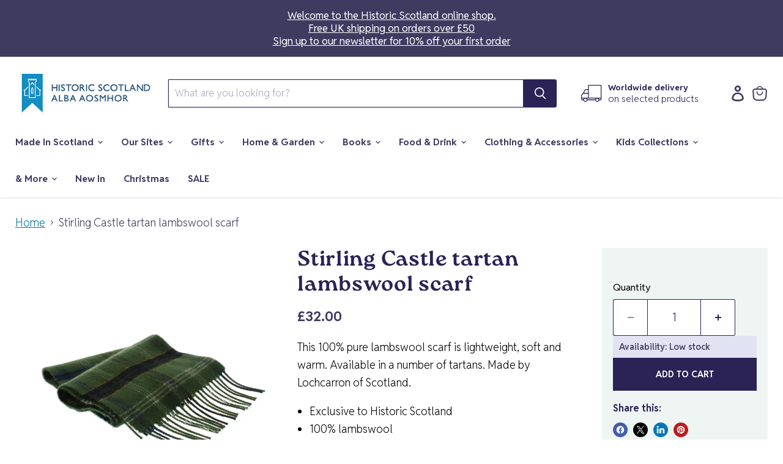

--- FILE ---
content_type: text/css
request_url: https://stor.scot/cdn/shop/t/28/assets/eqtr_custom.css?v=66447428086252344261747651956
body_size: 3651
content:
.tab,.tabs{overflow:hidden}.site-header-icons a:focus,.tab-label:hover{color:#2b2356;outline:#2b2356;outline-width:initial;outline-style:solid}.form-field-input,.form-field-select,.option-value-input+.option-value-name,.product-reviews--content .spr-form .spr-form-input-email,.product-reviews--content .spr-form .spr-form-input-text,.product-reviews--content .spr-form .spr-form-input-textarea,.productgrid--sidebar-item-grid .filter-item:not(.filter-item--toggle-more),body{font-family:var(--font-body-family);font-weight:var(--font-body-weight)}h1,h2,h3,h4,h5,h6{font-family:var(--font-heading-family)!important;font-weight:var(--font-heading-weight);text-transform:none!important;letter-spacing:none!important}.article--excerpt-wrapper--featured .article--excerpt-button,.button-primary,.button-secondary,.image-with-text__button,.page__content button,.product-form--atc-button,.product-reviews--content .spr-summary-actions-newreview,.productgrid--no-results-button,.productgrid--search-button,.pxs-image-with-text-button,.shopify-challenge__container .btn,.shopify-payment-button .shopify-payment-button__button--unbranded,.slideshow-slide__button--primary,.slideshow-slide__button--secondary,.smart-payment-enabled .product-form--atc-button,.utils-sortby--modal-button{text-transform:uppercase!important;font-size:14px!important;border-radius:0!important;font-family:var(--font-body-family)!important}.article-list-item:hover,.productitem:hover{border:2px solid #bfd8cd;box-shadow:0 2px 8px #bfd8cd80}@media screen and (min-width: 1023px){.site-header-main-content{margin-right:15px}}.site-header-icons{display:-webkit-box;display:-ms-flexbox;display:flex;-webkit-box-orient:horizontal;-webkit-box-direction:normal;-ms-flex-direction:row;flex-direction:row;-webkit-box-align:center;-ms-flex-align:center;align-items:center;margin-left:25px;position:relative}.header-section-flex,.pattern_1__top{display:-webkit-box;display:-ms-flexbox}.site-header-icons .icon{display:inline-block;vertical-align:middle;fill:#02e9ff}.site-header-icons a{color:#3f3a60}.site-header-cart{position:relative;top:auto;bottom:auto;margin-top:auto;right:auto}.site-header-sticky--scrolled .site-header-cart{margin-top:auto}.small-promo{-webkit-box-ordinal-group:NaN;-ms-flex-order:inherit;order:inherit;margin-left:auto}.site-header-cart--button{padding-right:0}.site-footer-wrapper{margin-top:0;padding-top:5em;padding-bottom:5em;position:relative}.strip-pattern-wrapper--footer{position:absolute!important;top:0;right:0}.site-footer-information{margin-top:0;padding-bottom:1em}.site-footer-credits{color:#494948}.membership-block{padding:1em;background:#f9f9f9;border-top:24px solid #FF9D6C;border-left:1px solid #FF9D6C;border-right:1px solid #FF9D6C;border-bottom:1px solid #FF9D6C}.membership-block h3{margin:0;color:#3f3a60;font-size:28px;line-height:42px}.membership-block p{font-family:var(--font-body-family);font-weight:400;text-transform:none;font-size:16px;line-height:24px;color:#3f3a60}.membership-block a.button-primary{font-weight:700}.site-navigation a,.slideshow-slide__main{font-family:var(--font-body-family)!important}.article--excerpt-content,.site-navigation{background:#fff}.site-navigation a{color:#3f3a60;text-transform:capitalize!important;font-size:.85em!important;font-weight:700}@media screen and (min-width: 1024px){.site-navigation a{padding:12px 8px}.site-navigation-wrapper .site-header-actions{display:none}}@media screen and (min-width: 1140px){.site-navigation a{padding:12px}}.site-navigation :focus,.site-navigation :hover{color:#9a9ecb;opacity:1!important}.home-section--title{text-align:left;font-size:3em;margin:0;padding:0}.bg-colour--image-with-text,.home-section--title--padding{padding-top:0}.promo-mosaic--container .home-section--title{margin-top:36px;padding-top:36px}.header-section-flex{display:flex;-webkit-box-align:center;-ms-flex-align:center;align-items:center;-webkit-box-pack:justify;-ms-flex-pack:justify;justify-content:space-between;margin-top:2em;padding-top:2em}.bg_colour,.cart-age-verifier .cart-age-verifier__intro{padding-top:1em}.slideshow-slide--split{display:-webkit-box!important;display:-ms-flexbox!important;display:flex!important;-webkit-box-orient:horizontal;-webkit-box-direction:reverse;-ms-flex-direction:row-reverse;flex-direction:row-reverse;-webkit-box-align:center;-ms-flex-align:center;align-items:center}.pattern_1__bottom,.pattern_1__top{-webkit-box-orient:horizontal;-webkit-box-direction:normal}.slideshow-slide__image-wrapper--split{width:66.66%;position:relative}.slideshow-slide__content--split{width:33.33%;position:relative;padding:2em;top:auto;left:auto;-webkit-transform:none;transform:none;color:var(--slide-text-color)}.product-recently-viewed__heading,.share-buttons .share-buttons--title,.tab-label{color:#2b2356}@media screen and (max-width: 768px){.slideshow-slide--split{-webkit-box-orient:vertical;-webkit-box-direction:normal;-ms-flex-direction:column;flex-direction:column}.slideshow-slide__image-wrapper--split{width:100%}.slideshow-slide__content--split{width:100%;padding:4em 1em}}.custom-promo-block__subtitle,.slideshow-slide__subtitle{text-transform:uppercase;letter-spacing:1px;font-size:14px}.slideshow-slide__text{font-size:var(--font-size-body);line-height:1.5}.slideshow-slide__content--pattern{-ms-flex-item-align:stretch;align-self:stretch;width:100%;position:relative;height:400px;text-align:left;padding:0;margin:0;max-width:100%}@media screen and (min-width: 769px){.slideshow-slide__content--pattern{width:33.33%;height:auto}}.pattern-wrapper{width:100%;height:100%;position:relative}.pattern_1__top{height:50%;width:100%;background:#3f3a60;display:flex;-ms-flex-direction:row;flex-direction:row}.pattern_1__bottom{height:50%;background:#7c3b46;width:100%;display:-webkit-box;display:-ms-flexbox;display:flex;-ms-flex-direction:row;flex-direction:row}.pattern_1__column-1{width:5%;height:100%;background:#ebbeaf;position:relative}.pattern_1__column-1:after{content:"";position:absolute;background:#ebbeaf;width:100%;height:25%}.pattern_1__column-2,.pattern_2__column-2,.pattern_3__column-2{width:100%;height:100%;display:-webkit-box;display:-ms-flexbox;display:flex;-webkit-box-orient:vertical;-webkit-box-direction:normal;-ms-flex-direction:column;flex-direction:column;-webkit-box-align:start;-ms-flex-align:start;align-items:flex-start;-webkit-box-pack:end;-ms-flex-pack:end;justify-content:flex-end;position:relative}.pattern_1__column-4,.pattern_2__top{display:-webkit-box;display:-ms-flexbox}.pattern_1__column-2:after{content:"";position:absolute;background:#3f3a60;width:10%;height:100%}.pattern_1__column-3{width:5%;height:100%;background:#ff9d6c}.pattern_1__column-4{width:100%;height:100%;display:flex;-webkit-box-orient:vertical;-webkit-box-direction:normal;-ms-flex-direction:column;flex-direction:column;-webkit-box-align:start;-ms-flex-align:start;align-items:flex-start;-webkit-box-pack:start;-ms-flex-pack:start;justify-content:flex-start}.pattern_2__bottom,.pattern_2__top,.pattern_3__bottom{height:50%;-webkit-box-orient:horizontal;-webkit-box-direction:normal;width:100%}.pattern_2__top{background:#3f3a60;display:flex;-ms-flex-direction:row;flex-direction:row}.pattern_2__bottom,.pattern_3__bottom{background:#fff;display:-webkit-box;display:-ms-flexbox;display:flex;-ms-flex-direction:row;flex-direction:row}.pattern_2__column-1{width:10%;height:100%;background:#ebbeaf;position:relative}.pattern_2__column-1:after{content:"";position:absolute;background:#ebbeaf;width:100%;height:25%}.pattern_2__column-2:after{content:"";position:absolute;background:#c68590;width:25%;height:100%}.pattern_2__column-3{width:10%;height:100%;background:#ff9d6c}.pattern_2__column-4,.pattern_3__column-4{width:100%;height:100%;display:-webkit-box;display:-ms-flexbox;display:flex;background:#c68590cc;-webkit-box-orient:vertical;-webkit-box-direction:normal;-ms-flex-direction:column;flex-direction:column;-webkit-box-align:start;-ms-flex-align:start;align-items:flex-start;-webkit-box-pack:start;-ms-flex-pack:start;justify-content:flex-start}.pattern_3__top,.slideshow-slide__main-title{display:-webkit-box;display:-ms-flexbox;-webkit-box-direction:normal}.pattern_3__top{height:50%;width:100%;background:#3f3a60cc;display:flex;-webkit-box-orient:horizontal;-ms-flex-direction:row;flex-direction:row}.pattern_3__column-1{width:5%;height:100%;background:#c68590;position:relative}.pattern_3__column-1:after{content:"";position:absolute;background:#c68590;width:100%;height:25%}.pattern_3__column-2:after{content:"";position:absolute;background:#ff9d6c;width:30%;height:100%}.pattern_3__column-3{width:5%;height:100%;background:#adc9b8}.slideshow-slide__content-wrapper{z-index:10}.slideshow-slide__main-title{display:flex;-webkit-box-orient:vertical;-ms-flex-direction:column;flex-direction:column;padding:0 0 0 20px;margin:0;font-size:3em;letter-spacing:0}@media screen and (min-width: 769px) and (max-width: 1023px){.slideshow-slide__main-title{font-size:2.25em}}.slideshow-slide__display{margin:0;padding:0;line-height:.5em}.slideshow-slide__main{margin:0;padding:0}.slideshow-slide__text--pattern{padding-left:1em;padding-right:1em}.slideshow-slide__button-wrapper{display:-webkit-box;display:-ms-flexbox;display:flex;-webkit-box-orient:horizontal;-webkit-box-direction:normal;-ms-flex-direction:row;flex-direction:row;padding-left:15px}.product--outer{-webkit-box-align:start;-ms-flex-align:start;-ms-grid-row-align:flex-start;align-items:flex-start}.product-form--alt{background:#bfd8cd40;padding:2em 1em}@media screen and (max-width: 1023px){.site-header-icons{margin-left:0;position:absolute;top:10px;z-index:125;cursor:pointer;right:0}.live-search{width:100%}.product-form--regular{background:#bfd8cd40;padding:2em 1em}}.product-accordion-wrapper{margin:2em 0}.tabs{position:relative}.tab{width:100%}.tabs>details{margin-bottom:30px}.tabs details>summary{list-style:none}.tabs details[open] .accordion-icon{-webkit-transform:rotate(180deg);transform:rotate(180deg)}.tabs details>summary::marker,details>summary::-webkit-details-marker{display:none}.tab-label{display:-webkit-box;display:-ms-flexbox;display:flex;-webkit-box-pack:justify;-ms-flex-pack:justify;justify-content:space-between;padding:1em 0;cursor:pointer;border-top:1px solid rgba(128,128,128,.16);font-family:var(--font-heading-family);font-weight:500}.article--excerpt-title,.mw-gp-popup__item__title,.mw-gp__atc-button,.productitem--title,.site-navigation .navmenu-link-depth-1,.site-navigation .site-header-account-link a{font-family:var(--font-body-family)!important}.tab-content{max-height:0;padding:0;opacity:0;-webkit-transition:.35s;transition:.35s}.tab-close{display:-webkit-box;display:-ms-flexbox;display:flex;-webkit-box-pack:end;-ms-flex-pack:end;justify-content:flex-end;padding:1em;font-size:.75em;cursor:pointer}.tab p{margin:0;padding:0}.tab input{display:none}.tabs .tab-label{background:none;text-transform:capitalize}.tabs .tab-label:hover{outline:none}.cart-age-verifier p,.cart-full-width{display:-webkit-box;display:-ms-flexbox}.tabs .accordion-icon{position:relative;-webkit-transition:.35s;transition:.35s;display:block}.product_dropship--hide,.template-page.modal-loaded .hotspot__modal-quickshop .product-form--alt{display:none}input:checked+.tab-label .accordion-icon{-webkit-transform:rotate(0);transform:rotate(0)}input:checked~.tab-content{max-height:100vh;padding:1.5em 0;opacity:1;margin-bottom:1em}.product-details .money{color:#3f3a60;font-weight:700}.recently-viewed--section{background:#f5f5f7}.product-recently-viewed__wrapper{max-width:1400px;padding:2em 0;background-color:transparent}.product_dropship{border:1px solid rgba(128,128,128,.16);padding:1em;margin:2em 0 0;font-size:.8em;line-height:1.5em}.product-USP__container,.product-stock-message p{background:#e2e3f2;font-size:14px;font-weight:600}.product_dropship .product_dropship__title{font-size:.8em;padding:0;margin:0}.product_dropship .product_dropship__body{font-size:.8em}.product_dropship .product_dropship__body p{padding:0;margin:0}.button-primary--rte{color:#fff!important}.flickity-button{z-index:90}.flickity-button svg{fill:#bfd8cd!important}.productitem--price .price--main,.productitem__price .price__current{width:-webkit-fit-content;width:-moz-fit-content;width:fit-content;color:#3f3a60;font-size:21px;font-weight:700}.product-row--container{padding-bottom:5em}.product-USP__container{color:#3f3a60;padding:4px;text-transform:uppercase;width:-webkit-fit-content;width:-moz-fit-content;width:fit-content;margin-top:0;margin-bottom:20px}.cartitems--container,.shopify-challenge__container{margin-bottom:2em}.cart-age-verifier{border:1px solid #ddd;margin-bottom:2em;padding:0 1em;width:100%;-webkit-transition:.35s;transition:.35s}.cart-age-verifier p{display:flex;-webkit-box-align:center;-ms-flex-align:center;align-items:center}.cart-full-width,.cart-half-width{-webkit-box-direction:normal;-ms-flex-direction:column}.cart-age-verifier label{margin-left:1em}.cart-age-verifier--enabled{border:1px solid #bfd8cd}.article-list-item,.productitem{border:2px solid #3f3a60}.checkout-button--disabled{opacity:.4;-webkit-transition:.35s;transition:.35s}.checkout-button--enabled{opacity:1}.div-disabled{pointer-events:none;opacity:.4;-webkit-transition:.35s;transition:.35s}.utils-showby-item,.utils-showby-item.utils-showby-item--active,utils-showby-item.utils-showby-item--active{text-decoration:none;transition:color .1s cubic-bezier(.4,0,.2,1)}.div-enabled{pointer-events:inherit;opacity:1}.cart-full-width{width:100%;display:flex;-webkit-box-orient:vertical;flex-direction:column;-webkit-box-pack:end;-ms-flex-pack:end;justify-content:flex-end;-webkit-box-align:end;-ms-flex-align:end;align-items:flex-end}.cart-half-width,.productitem{display:-webkit-box;display:-ms-flexbox;-webkit-box-orient:vertical}.cart-half-width{width:50%;display:flex;flex-direction:column;-webkit-box-align:start;-ms-flex-align:start;align-items:flex-start;margin-left:auto}@media only screen and (max-width: 768px){.cart-half-width{width:100%}}.cart-ordernote .form-field{width:100%;max-width:100%}.cart-subtotal,.highlights-banner__text p{font-weight:600;text-transform:uppercase}.additional-checkout-buttons{width:100%}.productitem{display:flex;-webkit-box-direction:normal;-ms-flex-direction:column;flex-direction:column;-webkit-box-pack:start;-ms-flex-pack:start;justify-content:flex-start}.productitem--memberships,.strip-pattern-wrapper{-webkit-box-orient:horizontal;-webkit-box-direction:normal}.price--main,.price__current{font-weight:600}.productitem--info--memberships{-webkit-box-pack:center;-ms-flex-pack:center;justify-content:center}.productitem--memberships{-ms-flex-direction:row;flex-direction:row}.productgrid--utils{background:0 0;border-top:2px solid #3f3a60;border-bottom:2px solid #3f3a60}.productitem[data-animation-state=open] .productitem--actions,.productitem[data-animation] .productitem--actions{visibility:visible;opacity:1}.highlights-banner__content{padding-top:5em;padding-bottom:5em}.highlights-banner__heading{font-size:2.5em}.blogposts--container--padding,.custom-promo-grid--container--padding,.featured-collection--container,.featured-collection__container,.promo-mosaic--container--padding{padding-bottom:4em}.strip-pattern-wrapper{width:50px;height:100%;position:relative;float:right;display:-webkit-box;display:-ms-flexbox;display:flex;-webkit-box-align:start;-ms-flex-align:start;align-items:flex-start;-webkit-box-pack:start;-ms-flex-pack:start;justify-content:flex-start;-ms-flex-direction:row;flex-direction:row;background:#fff}.pattern_1--strip-1{width:30px;height:100%;background:#9a95ab;position:relative}.pattern_1--strip-1:before{content:"";position:absolute;background:#3f3a60;width:100%;height:25%;top:0}.pattern_1--strip-1:after{content:"";position:absolute;background:#adc9b8;width:100%;height:15%;bottom:0}.pattern_1--strip-2,.pattern_2--strip-1{width:20px;height:100%;background:#c68590;position:relative}.pattern_1--strip-2:before{content:"";position:absolute;background:#ff9d6c;width:100%;height:25%;top:0}.pattern_1--strip-2:after{content:"";position:absolute;background:#cdded4;width:100%;height:15%;bottom:0}.pattern_2--strip-1:before{content:"";position:absolute;background:#ff9d6c;width:100%;height:25%;top:0}.pattern_2--strip-1:after{content:"";position:absolute;background:#3f3a60;width:100%;height:15%;bottom:0}.pattern_2--strip-2{width:30px;height:100%;background:#3f3a60;position:relative}.pattern_2--strip-2:before{content:"";position:absolute;background:#c68590;width:100%;height:25%;top:0}.pattern_2--strip-2:after,.pattern_3--strip-1:before{background:#adc9b8;width:100%;content:"";position:absolute}.pattern_2--strip-2:after{height:15%;bottom:0}.pattern_3--strip-1,.pattern_4--strip-1{width:30px;height:100%;background:#cdded4;position:relative}.pattern_3--strip-2,.pattern_4--strip-2{width:20px;height:100%;background:#c48693;position:relative}.pattern_3--strip-1:before{height:25%;top:0}.pattern_3--strip-1:after{content:"";position:absolute;background:#87829c;width:100%;height:15%;bottom:0}.pattern_3--strip-2:before{content:"";position:absolute;background:#3f3a60;width:100%;height:25%;top:0}.pattern_3--strip-2:after{content:"";position:absolute;background:#ff9d6c;width:100%;height:15%;bottom:0}.pattern_4--strip-1:before{content:"";position:absolute;background:#f6e0d9;width:100%;height:25%;top:0}.pattern_4--strip-1:after{content:"";position:absolute;background:#87829c;width:100%;height:15%;bottom:0}.pattern_4--strip-2:before{content:"";position:absolute;background:#ff9d6c;width:100%;height:25%;top:0}.pattern_4--strip-2:after{content:"";position:absolute;background:#ff9d6c;width:100%;height:15%;bottom:0}.image-with-text--full-width{margin:0;padding:0;width:100%;max-width:100%}.image-with-text.no-section-heading{margin-top:0}.image-with-text__image-wrapper{position:relative}.strip-pattern-wrapper--text{position:absolute;top:0;right:0}.article--excerpt-readmore,.article--excerpt-readmore:hover,.article--excerpt-title a,.blogposts--footer-link,.blogposts--footer-link:hover{color:#3f3a60}.newsletter-success{line-height:1.625}.search-flydown--product-price--main{color:#3f3a60}.search-flydown--product:focus,.search-flydown--product:hover{background-color:#bfd8cd}@-webkit-keyframes pulse{0%{-webkit-box-shadow:0 0 0 0 rgba(191,216,205,.4)}70%{-webkit-box-shadow:0 0 0 10px rgba(191,216,205,0)}to{-webkit-box-shadow:0 0 0 0 rgba(191,216,205,0)}}@keyframes pulse{0%{box-shadow:0 0 #bfd8cd66}70%{box-shadow:0 0 0 10px #f49d1600}to{box-shadow:0 0 #f49d1600}}.mw-gp-popup__item__title{color:#3f3a60;text-decoration:none;margin:0!important;font-size:16px!important}.mw-gp-popup__item{border:2px solid #3f3a60!important;border-radius:0!important}.mw-gp-popup__item a{text-decoration:none}.mw-gp-popup__item__quantity{background:#bfd8cd!important;color:#3f3a60!important}.mw-gp__atc-button{color:#3f3a60!important;background-color:#bfd8cd!important;border:1px solid #bfd8cd!important;background-image:none!important;box-shadow:none!important;border-radius:0!important;text-transform:uppercase!important;font-weight:700!important}.spr-badge[data-rating="0.0"]{visibility:hidden;display:none}.site-navigation .navmenu-link-depth-1,.site-navigation .site-header-account-link a{font-size:.85em!important;color:#3f3a60;text-transform:capitalize!important}summary.navmenu-link-parent:hover{color:#9a9ecb}.productgrid--utils{padding-top:.5625rem;padding-bottom:.5625rem}.utils-showby{font-size:0;text-align:right}@media screen and (max-width: 859px){.utils-showby{display:none}}.utils-showby li{display:inline-block;list-style:none}.utils-showby li:not(:first-child){margin-left:1.125rem}.utils-showby-title{font-style:normal;font-weight:700;font-size:var(--font-size-body-small)}.utils-showby-item{font-size:var(--font-size-body-smaller);color:#3f3a60}.utils-showby-item.utils-showby-item--active,.utils-showby-item:hover{color:#019ac3}utils-showby-item.utils-showby-item--active{color:#019ac3}@media screen and (min-width: 1024px){.pattern_1__top{height:60%}.pattern_1__bottom{height:40%}.pattern_2__bottom,.pattern_2__top,.pattern_3__bottom,.pattern_3__top{height:50%}.layout--three-col .product-gallery{width:35%}.layout--three-col .product-main{width:36.5%;margin-left:2.5%}}.options-selection__input-select option:disabled{background-color:#f0f0f0}.slideshow--height-large .slideshow-slide__image-wrapper{height:54vw}.slideshow--height-large .slideshow-slide__image{position:absolute;top:0;left:0;width:100%;height:100%;object-fit:cover}.product-stock-message p{color:#3f3a60;padding:10px;margin:0}.product-form--atc-qty{width:7.1875rem}.form-field-filled.form-field-input+.form-field-title,.form-field-input:focus+.form-field-title,.no-js .form-field-input+.form-field-title,.no-js .product-reviews--content .spr-form .spr-form-input-email+.form-field-title,.no-js .product-reviews--content .spr-form .spr-form-input-text+.form-field-title,.no-js .product-reviews--content .spr-form .spr-form-input-textarea+.form-field-title,.product-reviews--content .spr-form .form-field-filled.spr-form-input-email+.form-field-title,.product-reviews--content .spr-form .form-field-filled.spr-form-input-text+.form-field-title,.product-reviews--content .spr-form .form-field-filled.spr-form-input-textarea+.form-field-title,.product-reviews--content .spr-form .no-js .spr-form-input-email+.form-field-title,.product-reviews--content .spr-form .no-js .spr-form-input-text+.form-field-title,.product-reviews--content .spr-form .no-js .spr-form-input-textarea+.form-field-title,.product-reviews--content .spr-form .spr-form-input-email:focus+.form-field-title,.product-reviews--content .spr-form .spr-form-input-text:focus+.form-field-title,.product-reviews--content .spr-form .spr-form-input-textarea:focus+.form-field-title{top:.5rem;font-size:.8125rem;transition-delay:0s}section.product-accordion-wrapper.has-accordion label.tab-label{background:0 0}.article--excerpt-wrapper--featured .article--excerpt-button,.button-secondary,.product-reviews--content .spr-summary-actions-newreview,.slideshow-slide__button--secondary,.smart-payment-enabled .product-form--atc-button,.utils-sortby--modal-button{color:#fff;background-color:#3f3a60;border:1px solid #3f3a60}.site-footer-item--information{margin-top:13px;gap:0;padding-bottom:1em}.payment-icons{margin-top:7px}.tab-label{border-bottom:none}.slideshow-slide__text{margin-top:.84375rem;color:#fff}nav.productgrid--utils.productgrid--utils--visible-mobile.productgrid--utils-container.productgrid--utils-sticky{background:#fff}.site-navigation a.navmenu-item{padding:.4375rem 0;white-space:normal}.bold-product__button--primary.standard_primary,button.button.button--secondary.bold-upsell__button.bold-upsell__button--secondary{text-transform:uppercase!important;font-size:14px!important;border-radius:0!important;font-family:var(--font-body-family)!important;color:#fff;background-color:#3f3a60;border:1px solid #3f3a60;padding:1.125rem;letter-spacing:0;position:relative;flex:1;cursor:pointer}.productgrid--utils.utils-view{border:none}footer .toc-check span,footer .toc-check p{color:#fff;font-size:15px;margin-left:5px;text-align:left}footer .toc-check a{color:#fff}@media screen and (max-width: 860px){.pxs-newsletter{margin-top:4.78125rem;margin-bottom:4.78125rem}.product-stock-message{margin-left:10px;margin-bottom:15px}select#product-quantity-select{margin-bottom:10px}.product-form--atc button.product-form--atc-button{margin-top:10px}.product__container--three-columns .product-form__action-wrapper{align-items:center}}@media screen and (max-width: 600px){.slideshow-slide__content--pattern{height:250px}.site-footer-item{padding-right:10px}.site-header-logo{width:calc(100% - 150px)}.site-header-cart--count{right:10px}.site-header-cart a.site-header-cart--button{padding-left:5px}}.faq-wrapper h2{font-size:var(--font-size-body);line-height:1.625;font-family:var(--font-body-family)!important}#shop-hcaptcha-badge-container.active{transform:translate(calc(-100% + 56px))}#shop-hcaptcha-badge-container li a:focus{outline:solid #2b2356;outline-width:thin}
/*# sourceMappingURL=/cdn/shop/t/28/assets/eqtr_custom.css.map?v=66447428086252344261747651956 */


--- FILE ---
content_type: text/css
request_url: https://stor.scot/cdn/shop/t/28/assets/typography.css?v=166916032244547283691759344713
body_size: -644
content:

:root {--font-body-family: "Reddit Sans", sans-serif;--font-body-style: normal;
    --font-body-weight: 300;--font-heading-family: "roca", sans-serif;--font-heading-style: normal;
    /* --font-heading-weight: 400; */
    --font-heading-weight: 600;
}

--- FILE ---
content_type: text/javascript; charset=utf-8
request_url: https://stor.scot/products/stirling-castle-tartan-lambswool-scarf.js
body_size: 333
content:
{"id":6594198831271,"title":"Stirling Castle tartan lambswool scarf","handle":"stirling-castle-tartan-lambswool-scarf","description":"\u003cp\u003eThis 100% pure lambswool scarf is lightweight, soft and warm. Available in a number of tartans. Made by Lochcarron of Scotland.\u003c\/p\u003e\n\u003cul\u003e\n\u003cli\u003eExclusive to Historic Scotland\u003c\/li\u003e\n\u003cli\u003e100% lambswool\u003c\/li\u003e\n\u003c\/ul\u003e\n\u003cp\u003eMeasurements: 25cm x 180cm\u003c\/p\u003e\n\u003cp\u003ePlease allow up to 7 days delivery time for this item in addition to our standard delivery times. See our Delivery information for further details.\u003c\/p\u003e","published_at":"2021-03-23T16:31:15+00:00","created_at":"2021-03-23T16:31:16+00:00","vendor":"Lochcarron Of Scotland","type":"Scarves","tags":["Accessories_Scarves","By Site_Stirling Castle","clan","Clan Textiles_Scarves","clothing","clothing accessories","Hese","Made in Scotland","member discount","Stirling","winter warmer","xx--warehouse"],"price":3200,"price_min":3200,"price_max":3200,"available":true,"price_varies":false,"compare_at_price":null,"compare_at_price_min":0,"compare_at_price_max":0,"compare_at_price_varies":false,"variants":[{"id":39482476232871,"title":"Default Title","option1":"Default Title","option2":null,"option3":null,"sku":"16358","requires_shipping":true,"taxable":true,"featured_image":null,"available":true,"name":"Stirling Castle tartan lambswool scarf","public_title":null,"options":["Default Title"],"price":3200,"weight":120,"compare_at_price":null,"inventory_management":"shopify","barcode":"5051118163588","requires_selling_plan":false,"selling_plan_allocations":[]}],"images":["\/\/cdn.shopify.com\/s\/files\/1\/0476\/0918\/4423\/products\/0001786_stirling-castle-tartan-lambswool-scarf.jpg?v=1616517076"],"featured_image":"\/\/cdn.shopify.com\/s\/files\/1\/0476\/0918\/4423\/products\/0001786_stirling-castle-tartan-lambswool-scarf.jpg?v=1616517076","options":[{"name":"Title","position":1,"values":["Default Title"]}],"url":"\/products\/stirling-castle-tartan-lambswool-scarf","media":[{"alt":"Stirling Castle tartan lambswool scarf","id":20599237378215,"position":1,"preview_image":{"aspect_ratio":1.0,"height":1200,"width":1200,"src":"https:\/\/cdn.shopify.com\/s\/files\/1\/0476\/0918\/4423\/products\/0001786_stirling-castle-tartan-lambswool-scarf.jpg?v=1616517076"},"aspect_ratio":1.0,"height":1200,"media_type":"image","src":"https:\/\/cdn.shopify.com\/s\/files\/1\/0476\/0918\/4423\/products\/0001786_stirling-castle-tartan-lambswool-scarf.jpg?v=1616517076","width":1200}],"requires_selling_plan":false,"selling_plan_groups":[]}

--- FILE ---
content_type: text/javascript; charset=utf-8
request_url: https://stor.scot/products/stirling-castle-tartan-lambswool-scarf.js
body_size: -128
content:
{"id":6594198831271,"title":"Stirling Castle tartan lambswool scarf","handle":"stirling-castle-tartan-lambswool-scarf","description":"\u003cp\u003eThis 100% pure lambswool scarf is lightweight, soft and warm. Available in a number of tartans. Made by Lochcarron of Scotland.\u003c\/p\u003e\n\u003cul\u003e\n\u003cli\u003eExclusive to Historic Scotland\u003c\/li\u003e\n\u003cli\u003e100% lambswool\u003c\/li\u003e\n\u003c\/ul\u003e\n\u003cp\u003eMeasurements: 25cm x 180cm\u003c\/p\u003e\n\u003cp\u003ePlease allow up to 7 days delivery time for this item in addition to our standard delivery times. See our Delivery information for further details.\u003c\/p\u003e","published_at":"2021-03-23T16:31:15+00:00","created_at":"2021-03-23T16:31:16+00:00","vendor":"Lochcarron Of Scotland","type":"Scarves","tags":["Accessories_Scarves","By Site_Stirling Castle","clan","Clan Textiles_Scarves","clothing","clothing accessories","Hese","Made in Scotland","member discount","Stirling","winter warmer","xx--warehouse"],"price":3200,"price_min":3200,"price_max":3200,"available":true,"price_varies":false,"compare_at_price":null,"compare_at_price_min":0,"compare_at_price_max":0,"compare_at_price_varies":false,"variants":[{"id":39482476232871,"title":"Default Title","option1":"Default Title","option2":null,"option3":null,"sku":"16358","requires_shipping":true,"taxable":true,"featured_image":null,"available":true,"name":"Stirling Castle tartan lambswool scarf","public_title":null,"options":["Default Title"],"price":3200,"weight":120,"compare_at_price":null,"inventory_management":"shopify","barcode":"5051118163588","requires_selling_plan":false,"selling_plan_allocations":[]}],"images":["\/\/cdn.shopify.com\/s\/files\/1\/0476\/0918\/4423\/products\/0001786_stirling-castle-tartan-lambswool-scarf.jpg?v=1616517076"],"featured_image":"\/\/cdn.shopify.com\/s\/files\/1\/0476\/0918\/4423\/products\/0001786_stirling-castle-tartan-lambswool-scarf.jpg?v=1616517076","options":[{"name":"Title","position":1,"values":["Default Title"]}],"url":"\/products\/stirling-castle-tartan-lambswool-scarf","media":[{"alt":"Stirling Castle tartan lambswool scarf","id":20599237378215,"position":1,"preview_image":{"aspect_ratio":1.0,"height":1200,"width":1200,"src":"https:\/\/cdn.shopify.com\/s\/files\/1\/0476\/0918\/4423\/products\/0001786_stirling-castle-tartan-lambswool-scarf.jpg?v=1616517076"},"aspect_ratio":1.0,"height":1200,"media_type":"image","src":"https:\/\/cdn.shopify.com\/s\/files\/1\/0476\/0918\/4423\/products\/0001786_stirling-castle-tartan-lambswool-scarf.jpg?v=1616517076","width":1200}],"requires_selling_plan":false,"selling_plan_groups":[]}

--- FILE ---
content_type: text/javascript
request_url: https://stor.scot/cdn/shop/t/28/assets/custom.js?v=135814378784046805611747651956
body_size: -169
content:
document.addEventListener("DOMContentLoaded",function(){var slides=document.querySelectorAll(".slideshow-slide");slides.forEach(function(slide){slide.style.cursor="pointer",slide.addEventListener("click",function(){let url=slide.querySelector("a").href;url&&(window.location.href=url)})})}),window.onload=function(){document.querySelectorAll("select.product-options-select option:disabled").forEach(function(option){option.text+=" - Out of Stock"})},document.addEventListener("DOMContentLoaded",function(){var checkoutButton=document.querySelector("button.button-primary.checkout-button--disabled#checkout-button");checkoutButton&&checkoutButton.addEventListener("click",function(e){var agreeCheckbox2=document.getElementById("agree");!agreeCheckbox2.required||agreeCheckbox2.checked?this.form.submit():(e.preventDefault(),alert("Your cart contains age restricted items. You must confirm that you are over 18 years old."))});var agreeCheckbox=document.getElementById("agree");agreeCheckbox&&agreeCheckbox.addEventListener("change",function(){console.log("here 1");var cartAgeVerifier=document.getElementById("cart-age-verifier"),checkoutButton2=document.querySelector("button#checkout-button"),additionalButtonsC=document.getElementById("additional-buttons-c");this.checked?(cartAgeVerifier&&cartAgeVerifier.classList.add("cart-age-verifier--enabled"),checkoutButton2&&checkoutButton2.classList.add("checkout-button--enabled"),additionalButtonsC&&additionalButtonsC.classList.remove("div-disabled")):(checkoutButton2&&checkoutButton2.classList.remove("checkout-button--enabled"),additionalButtonsC&&additionalButtonsC.classList.add("div-disabled"))})}),document.addEventListener("focusin",e=>{let _privacy=document.querySelector("#shop-hcaptcha-badge-container a.privacy"),_terms=document.querySelector("#shop-hcaptcha-badge-container a.terms"),_badgeContainer=document.querySelector("#shop-hcaptcha-badge-container");_badgeContainer&&(e.target==_privacy||e.target==_terms?_badgeContainer.classList.contains("active")||(console.log("does not has class"),_badgeContainer.classList.add("active")):_badgeContainer.classList.contains("active")&&_badgeContainer.classList.remove("active"))});
//# sourceMappingURL=/cdn/shop/t/28/assets/custom.js.map?v=135814378784046805611747651956


--- FILE ---
content_type: text/javascript
request_url: https://api.myshop.merchr.com/storage/merchr.widget.min.js?shop=historic-scotland-shop.myshopify.com
body_size: 11637
content:
(()=>{var t,e,n,i,r,a={410:(t,e,n)=>{"use strict";n.d(e,{Z:()=>a});var i=n(476),r=n.n(i)()((function(t){return t[1]}));r.push([t.id,"#merchr-widget {\n    padding: 5px 0 5px 0;\n    width: 100%;\n    margin: 5px 0 5px 0;\n}\n\n/*Canvas*/\n#canvas {}\n.canvas-container {\n    position: initial !important;\n}\n\n/*Font select*/\n.merchr-font-selector-wrapper {\n    margin-bottom: 1em;\n}\n.merchr-select {\n    position: relative;\n    z-index: 100;\n}\n.merchr-select.open .select-dropdown {\n    display: block;\n}\n\n.merchr-select.open .select-backdrop {\n    display: block;\n}\n.select-input {\n    border: 1px solid rgba(0,0,0,0.15);\n    height: 40px;\n    display: flex;\n    align-items: center;\n    justify-content: space-between;\n    padding: 5px 10px;\n    cursor: pointer;\n    line-height: 1;\n    background: #fff;\n    max-width: 320px;\n    color: #121212;\n}\n.select-dropdown {\n    background: white;\n    display: none;\n    position: absolute;\n    border: 1px solid #ccc;\n    border-radius: 5px;\n    top: 46px;\n    left: 0;\n    right: 0;\n    max-height: 200px;\n    overflow-y: auto;\n    border: 1px solid rgba(0,0,0,0.15);\n    max-width: 320px;\n    z-index: 999;\n}\n.select-list {\n    padding: 2px 5px 2px 5px;\n    margin: 0;\n    list-style: none;\n}\n.selectbackdrop {\n    position: fixed;\n    display: none;\n    z-index: -1;\n    top: 0;\n    right: 0;\n    left: 0;\n    bottom: 0;\n    background: transparent;\n}\n.select-item {\n    color: #121212;\n}\n.select-item:hover {\n    background-color: #eee;\n    cursor: pointer;\n    transition: 0.15s background-color ease-in;\n}\n\n/* print text input */\n.merchr-print-text-wrapper {\n    margin: 2px 0px 10px 0px;\n    width: 100%;\n}\n\n.merchr-print-text-wrapper .merchr-input {\n    display: block;\n    height: 40px;\n    padding: 5px 10px;\n    line-height: 1;\n    width: 100%;\n    outline: none;\n    max-width: 320px;\n    border: 1px solid rgba(0,0,0,0.15);\n    box-shadow: none;\n}\n\n\n/* color picker */\n.merchr-color-picker-wrapper {\n    display: flex;\n    flex-wrap: wrap;\n    width: 100%;\n    max-width: 320px;\n    overflow: hidden;\n    justify-content: start;\n}\n.merchr-color-picker-wrapper label {\n\twidth: 100%;\n}\n.merchr-color-picker-wrapper .radio-input {\n    display: none;\n}\n.merchr-color-picker-wrapper .radio-label {\n    border-radius: 50%;\n    cursor: pointer;\n    height: 30px;\n    width: 30px;\n    margin: 5px 1.185%;\n    border: 1px solid #f1f1f1;\n}\n.merchr-color-picker-wrapper .radio-input:checked + .radio-label {\n    border:1px solid #444;    \n   \n}\n/* end color picker */\n",""]);const a=r},476:t=>{"use strict";t.exports=function(t){var e=[];return e.toString=function(){return this.map((function(e){var n=t(e);return e[2]?"@media ".concat(e[2]," {").concat(n,"}"):n})).join("")},e.i=function(t,n,i){"string"==typeof t&&(t=[[null,t,""]]);var r={};if(i)for(var a=0;a<this.length;a++){var o=this[a][0];null!=o&&(r[o]=!0)}for(var s=0;s<t.length;s++){var c=[].concat(t[s]);i&&r[c[0]]||(n&&(c[2]?c[2]="".concat(n," and ").concat(c[2]):c[2]=n),e.push(c))}},e}},311:(t,e,n)=>{"use strict";var i=n(892),r=n.n(i),a=n(410),o={insert:"head",singleton:!1};r()(a.Z,o),a.Z.locals},892:(t,e,n)=>{"use strict";var i,r=function(){return void 0===i&&(i=Boolean(window&&document&&document.all&&!window.atob)),i},a=function(){var t={};return function(e){if(void 0===t[e]){var n=document.querySelector(e);if(window.HTMLIFrameElement&&n instanceof window.HTMLIFrameElement)try{n=n.contentDocument.head}catch(t){n=null}t[e]=n}return t[e]}}(),o=[];function s(t){for(var e=-1,n=0;n<o.length;n++)if(o[n].identifier===t){e=n;break}return e}function c(t,e){for(var n={},i=[],r=0;r<t.length;r++){var a=t[r],c=e.base?a[0]+e.base:a[0],l=n[c]||0,h="".concat(c," ").concat(l);n[c]=l+1;var d=s(h),u={css:a[1],media:a[2],sourceMap:a[3]};-1!==d?(o[d].references++,o[d].updater(u)):o.push({identifier:h,updater:g(u,e),references:1}),i.push(h)}return i}function l(t){var e=document.createElement("style"),i=t.attributes||{};if(void 0===i.nonce){var r=n.nc;r&&(i.nonce=r)}if(Object.keys(i).forEach((function(t){e.setAttribute(t,i[t])})),"function"==typeof t.insert)t.insert(e);else{var o=a(t.insert||"head");if(!o)throw new Error("Couldn't find a style target. This probably means that the value for the 'insert' parameter is invalid.");o.appendChild(e)}return e}var h,d=(h=[],function(t,e){return h[t]=e,h.filter(Boolean).join("\n")});function u(t,e,n,i){var r=n?"":i.media?"@media ".concat(i.media," {").concat(i.css,"}"):i.css;if(t.styleSheet)t.styleSheet.cssText=d(e,r);else{var a=document.createTextNode(r),o=t.childNodes;o[e]&&t.removeChild(o[e]),o.length?t.insertBefore(a,o[e]):t.appendChild(a)}}function p(t,e,n){var i=n.css,r=n.media,a=n.sourceMap;if(r?t.setAttribute("media",r):t.removeAttribute("media"),a&&"undefined"!=typeof btoa&&(i+="\n/*# sourceMappingURL=data:application/json;base64,".concat(btoa(unescape(encodeURIComponent(JSON.stringify(a))))," */")),t.styleSheet)t.styleSheet.cssText=i;else{for(;t.firstChild;)t.removeChild(t.firstChild);t.appendChild(document.createTextNode(i))}}var f=null,m=0;function g(t,e){var n,i,r;if(e.singleton){var a=m++;n=f||(f=l(e)),i=u.bind(null,n,a,!1),r=u.bind(null,n,a,!0)}else n=l(e),i=p.bind(null,n,e),r=function(){!function(t){if(null===t.parentNode)return!1;t.parentNode.removeChild(t)}(n)};return i(t),function(e){if(e){if(e.css===t.css&&e.media===t.media&&e.sourceMap===t.sourceMap)return;i(t=e)}else r()}}t.exports=function(t,e){(e=e||{}).singleton||"boolean"==typeof e.singleton||(e.singleton=r());var n=c(t=t||[],e);return function(t){if(t=t||[],"[object Array]"===Object.prototype.toString.call(t)){for(var i=0;i<n.length;i++){var r=s(n[i]);o[r].references--}for(var a=c(t,e),l=0;l<n.length;l++){var h=s(n[l]);0===o[h].references&&(o[h].updater(),o.splice(h,1))}n=a}}}},115:(t,e,n)=>{"use strict";n.d(e,{Z:()=>i});class i{constructor(t){document.getElementById("merchr-canvas")&&document.getElementById("merchr-canvas").remove(),this.image=t,this.canvas=document.createElement("canvas"),this.canvasWidth=this.image.clientWidth*devicePixelRatio,this.canvasHeight=this.image.clientHeight*devicePixelRatio,this.canvas.width=this.canvasWidth,this.canvas.height=this.canvasHeight,this.canvas.setAttribute("id","merchr-canvas"),this.canvas.style.width=`${t.clientWidth}px`,this.canvas.style.height=`${t.clientHeight}px`,this.canvas.style.position="absolute",this.canvas.style.left=0,this.canvas.style.top=0,this.canvas.style.zIndex=2,this.imageParent=this.#t(),this.imageParent.style.position="relative",this.imageParent.append(this.canvas),this.ctx=document.getElementById("merchr-canvas").getContext("2d"),this.ctx.scale(devicePixelRatio,devicePixelRatio)}drawText(t,e,n,i){this.y=t.topOffset,this.x=t.leftOffset,this.ctx.clearRect(0,0,this.image.clientWidth,this.image.clientHeight),this.#e(t,e,n,i)}#t(){const t=parseFloat(this.image.clientWidth),e=parseFloat(this.image.clientHeight);let n=!1,i=this.image,r=t,a=e,o=0,s=0;do{if((r>t||a>e)&&"LI"!==i.nodeName&&"UL"!==i.nodeName)n=!0;else{i=i.parentElement,r=parseFloat(i.clientWidth),a=parseFloat(i.clientHeight);const t=window.getComputedStyle(i),n=parseFloat(t.marginTop),c=parseFloat(t.borderTopWidth),l=parseFloat(t.paddingLeft),h=parseFloat(t.borderLeftWidth);let d=parseFloat(t.paddingTop),u=t.marginLeft;Math.round(d)===Math.round(e)&&(d=0),u=u.includes("-")?0:parseFloat(u),o=o+d+n+c,s=s+l+u+h}}while(!1===n);return this.canvas.style.left=`${s}px`,this.canvas.style.top=`${o}px`,i}#e(t,e,n,i){this.ctx.fillStyle=e.color;const r=e.text;let a=50;null!=n.fontSize&&0!==parseInt(n.fontSize,20)&&(a=parseInt(n.fontSize,20));const o=e.font,s=t.height;let c=this.ctx.measureText(r).width,l=this.ctx.measureText(r).actualBoundingBoxAscent+this.ctx.measureText(r).actualBoundingBoxDescent;do{a--,this.ctx.font=`${a}px ${o}`,c=this.ctx.measureText(r).width,l=this.ctx.measureText(r).actualBoundingBoxAscent+this.ctx.measureText(r).actualBoundingBoxDescent}while(c>t.width||l>s);let h="center";null!=i.textAlign&&("left"===i.textAlign&&(h="start"),"right"===i.textAlign&&(h="end")),function(t,e,n,i,r,a){let o=parseFloat(n);if("center"===a){const t=parseFloat(r/2);o=parseFloat(n)+t}t.textAlign=a,t.textBaseline="top",t.fillText(e,o,i)}(this.ctx,r,this.x,this.y,t.width,h)}}},878:(t,e,n)=>{"use strict";n.d(e,{Z:()=>i});class i{constructor(t){this.selector=t}render(t,e,n,i){const r=document.querySelector(this.selector),a=document.createElement("div");a.classList.add("merchr-color-picker-wrapper");const o=document.createElement("label");return o.htmlFor="properties[printColor]",o.innerHTML="Font Colour",a.appendChild(o),e.forEach(((e,r,o)=>{let s=e;r===o.length-1&&null!=n.color&&(s=n.color);const c=document.createElement("label");c.htmlFor=`print-color-${r}`,c.style.backgroundColor=s,c.classList.add("radio-label");const l=document.createElement("input");l.type="radio",l.id=`print-color-${r}`,l.name="properties[printColor]",l.value=s,l.setAttribute("data-type","color"),l.classList.add("radio-input"),s===t&&(l.checked=!0),l.addEventListener("change",(()=>{i({type:"color",value:s})})),a.appendChild(l),a.appendChild(c)})),r.appendChild(a),a}}},778:(t,e,n)=>{"use strict";n.d(e,{Z:()=>i});class i{constructor(t,e){return this.$el=document.querySelector(t),this.placeholder=e,this}render(t,e,n){this.eventHandler=n,this.data=e,this.selectedValue=t,this.$el.classList.add("merchr-select");const i=r(e,this.placeholder,this.selectedValue),a=document.createElement("div");a.setAttribute("class","merchr-font-selector-wrapper"),a.innerHTML=i,this.$el.appendChild(a),document.getElementById("merchr-print-font").value=this.selectedValue,document.querySelector(".select-input").style.fontFamily=this.selectedValue,this.$el.querySelector('[data-type="label"]').textContent=this.selectedValue,this.#n()}#n(){this.clickHandler=this.clickHandler.bind(this),this.$el.addEventListener("click",this.clickHandler),this.$arrow=this.$el.querySelector('[data-type="arrow"]'),this.$label=this.$el.querySelector('[data-type="label"]')}clickHandler(t){const{type:e}=t.target.dataset;if("input"===e||"arrow"===e||"label"===e)this.onToggle();else if("item"===e){const{value:e}=t.target.dataset;this.onSelect(e)}else"backdrop"===e&&this.onClose()}get isOpen(){return this.$el.classList.contains("open")}onSelect(t){this.selectedValue=t,this.$label.textContent=t,this.$el.querySelectorAll('[data-type="item"]').forEach((t=>{t.classList.remove("selected")})),this.$el.querySelector(`[data-value="${t}"]`).classList.add("selected"),this.eventHandler&&this.eventHandler({type:"font",value:this.selectedValue});document.querySelector(".select-input").style.fontFamily=t,document.getElementById("merchr-print-font").value=t,this.onClose()}onToggle(){this.isOpen?this.onClose():this.onOpen()}onOpen(){this.$el.classList.add("open"),this.$arrow.classList.remove("fa-chevron-down"),this.$arrow.classList.add("fa-chevron-up")}onClose(){this.$el.classList.remove("open"),this.$arrow.classList.add("fa-chevron-down"),this.$arrow.classList.remove("fa-chevron-up")}onDestroy(){this.$el.removeEventListener("click",this.clickHandler),this.$el.innerHTML=""}}const r=(t=[],e,n)=>{let i=e??"Placeholder by default";const r=t.map((t=>{let e="";return t===n&&(i=t,e="selected"),`\n      <li class="select-item ${e}" data-type="item" data-value="${t}" style="font-family: ${t}">${t}</li>\n    `}));return`\n    <label for="properties[printFont]">Font Type</label>\n    <input type="hidden" name="properties[printFont]" id="merchr-print-font" value="">\n    <div class="select-backdrop" data-type="backdrop"></div>\n    <div class="select-input" data-type="input">\n      <span data-type="label" style="list-style-type: none">${r[0]}</span>\n      <i class="fa fa-chevron-down" data-type="arrow"></i>\n    </div>\n    <div class="select-dropdown">\n      <ul class="select-list">\n        ${r.join("")}\n      </ul>\n    </div>\n  `}},447:(t,e,n)=>{"use strict";n.d(e,{Z:()=>i});class i{static getShopifyImageByName(t){const e=t.split("/").pop().split(".").shift(),n=document.getElementsByTagName("img");for(let t=0;t<n.length;t++)if(n[t].dataset.srcset.includes(e))return n[t];return!1}static getShopifyImage(){const t=document.querySelectorAll(".media img"),e=document.querySelectorAll("picture source"),n=document.querySelector(".product__media img"),i=document.querySelector(".product-gallery--loaded-image");if(n)return n;if(t.length>0)for(let e=0;e<=t.length;e++)if(t[e].src.includes("/products/")){const{left:n,right:i}=t[e].getBoundingClientRect();if(n>=0&&i>=0)return t[e]}if(e.length>0)for(let t=0;t<=e.length;t++)if(e[t].srcset.includes("/products/")){const n=e[t].parentElement.getElementsByTagName("img");if(n.length>0){const{left:t,right:e}=n[0].getBoundingClientRect();if(t>=0&&e>=0)return n[0]}}return null!==i.length&&i}static setHiddenInputs(t){const e=document.createElement("input");e.type="hidden",e.name="properties[printText]",e.classList.add("merchr-print-text");const n=document.createElement("input");n.type="hidden",n.name="properties[printFont]",n.classList.add("merchr-print-font");const i=document.createElement("input");i.type="hidden",i.name="properties[printColor]",i.classList.add("merchr-print-color"),t.prepend(i),t.prepend(n),t.prepend(e)}static getLeftOffsetPx(t,e,n){const i=parseFloat(t.ptlx),r=parseFloat(t.ptrx-t.ptlx),a=parseFloat(e.leftPercent),o=parseFloat(n.clientWidth);return parseFloat(o*(i+r*a/100)/100).toFixed(3)}static getTopOffsetPx(t,e,n){const i=parseFloat(t.ptly),r=parseFloat(t.pbly-t.ptly),a=parseFloat(e.topPercent),o=parseFloat(n.clientHeight);return parseFloat(o*(i+r*a/100)/100).toFixed(3)}static getWidthPx(t,e,n){const i=parseFloat(t.ptrx-t.ptlx),r=parseFloat(e.areaWidth),a=parseFloat(n.clientWidth);return parseFloat(a*(r*i/100)/100).toFixed(3)}static getHeightPx(t,e,n){const i=parseFloat(t.pbly-t.ptly),r=parseFloat(e.areaHeight),a=parseFloat(n.clientHeight);return parseFloat(a*(r*i/100-2)/100).toFixed(3)}static async hash(t){const e=(new TextEncoder).encode(t),n=await crypto.subtle.digest("SHA-256",e);return Array.from(new Uint8Array(n)).map((t=>t.toString(16).padStart(2,"0"))).join("")}}},760:(t,e,n)=>{"use strict";n.d(e,{Z:()=>i});class i{constructor(t){return this.selector=t,this}render(t,e,n){const i=document.querySelector(this.selector),r=document.createElement("div");r.classList.add("merchr-print-text-wrapper");const a=document.createElement("label");a.htmlFor="merchr-input",a.innerText=t;const o=document.createElement("input");return o.type="text",o.classList.add("merchr-input"),o.id="merchr-input",o.value=e,o.name="properties[printText]",o.setAttribute("data-type","text"),r.appendChild(a),r.appendChild(o),i.appendChild(r),o.addEventListener("input",(()=>{n({type:"text",value:o.value})})),o}}},826:(t,e,n)=>{"use strict";n.a(t,(async t=>{n(311);var e=n(778),i=n(115),r=n(760),a=n(878),o=n(447),s=n(912),c=n(333);const l=n(933);let h={},d={},u={},p={},f={},m={};const g=await o.Z.hash(window.location.href);function v(t){p[t.type]=t.value,f.drawText(m,p,d,u),window.localStorage.setItem(g,JSON.stringify(p));const e=document.getElementsByClassName(`merchr-print-${t.type}`);e&&(e[0].value=t.value)}!async function(){try{const t=await o.Z.getShopifyImage();if(!1===t)throw new Error("No customisable image.");let n=0;const y=document.querySelector("[name='id'].product-variant-id");if(null===y){const t=document.querySelector("[name='product-id']");if(null===t)throw new Error("No product or variant ID.");n=t.value}else n=y.value;const w=await fetch(`https://api.myshop.merchr.com/api/v1/customisable/${n}`),x=await w.json();if(""===x.data.preview)throw new Error("No preview data.");if(""===x.data.design)throw new Error("No design data.");const b=document.createElement("div");b.setAttribute("id","merchr-widget");const S=document.querySelectorAll('form[action="/cart/add"]');1===S.length?(S[0].prepend(b),o.Z.setHiddenInputs(S[0])):S.forEach(((t,e)=>{0===e?t.prepend(b):o.Z.setHiddenInputs(t)})),h=x.data.preview,d=x.data.design,u=x.data.text,p=JSON.parse(window.localStorage.getItem(g)),null===p&&(p=u),new r.Z("#merchr-widget").render("Personalise",p.text,v),new e.Z("#merchr-widget","Select font").render(p.font,c,v),new a.Z("#merchr-widget").render(p.color,s,u,v);const k=document.getElementsByClassName("merchr-print-text"),C=document.getElementsByClassName("merchr-print-font"),F=document.getElementsByClassName("merchr-print-color");k&&(k[0].value=p.text,C[0].value=p.font,F[0].value=p.color);const E=()=>({leftOffset:o.Z.getLeftOffsetPx(h,d,t),topOffset:o.Z.getTopOffsetPx(h,d,t),width:o.Z.getWidthPx(h,d,t),height:o.Z.getHeightPx(h,d,t)});m=E(),f=new i.Z(t),l.load({google:{families:c},active:()=>{f.drawText(m,p,d,u)}}),window.onresize=()=>{f=new i.Z(t),m=E(),f.drawText(m,p,d,u)}}catch(t){console.log(t)}}(),t()}),1)},933:(t,e,n)=>{var i;!function(){function r(t,e,n){return t.call.apply(t.bind,arguments)}function a(t,e,n){if(!t)throw Error();if(2<arguments.length){var i=Array.prototype.slice.call(arguments,2);return function(){var n=Array.prototype.slice.call(arguments);return Array.prototype.unshift.apply(n,i),t.apply(e,n)}}return function(){return t.apply(e,arguments)}}function o(t,e,n){return(o=Function.prototype.bind&&-1!=Function.prototype.bind.toString().indexOf("native code")?r:a).apply(null,arguments)}var s=Date.now||function(){return+new Date};function c(t,e){this.a=t,this.o=e||t,this.c=this.o.document}var l=!!window.FontFace;function h(t,e,n,i){if(e=t.c.createElement(e),n)for(var r in n)n.hasOwnProperty(r)&&("style"==r?e.style.cssText=n[r]:e.setAttribute(r,n[r]));return i&&e.appendChild(t.c.createTextNode(i)),e}function d(t,e,n){(t=t.c.getElementsByTagName(e)[0])||(t=document.documentElement),t.insertBefore(n,t.lastChild)}function u(t){t.parentNode&&t.parentNode.removeChild(t)}function p(t,e,n){e=e||[],n=n||[];for(var i=t.className.split(/\s+/),r=0;r<e.length;r+=1){for(var a=!1,o=0;o<i.length;o+=1)if(e[r]===i[o]){a=!0;break}a||i.push(e[r])}for(e=[],r=0;r<i.length;r+=1){for(a=!1,o=0;o<n.length;o+=1)if(i[r]===n[o]){a=!0;break}a||e.push(i[r])}t.className=e.join(" ").replace(/\s+/g," ").replace(/^\s+|\s+$/,"")}function f(t,e){for(var n=t.className.split(/\s+/),i=0,r=n.length;i<r;i++)if(n[i]==e)return!0;return!1}function m(t,e,n){function i(){s&&r&&a&&(s(o),s=null)}e=h(t,"link",{rel:"stylesheet",href:e,media:"all"});var r=!1,a=!0,o=null,s=n||null;l?(e.onload=function(){r=!0,i()},e.onerror=function(){r=!0,o=Error("Stylesheet failed to load"),i()}):setTimeout((function(){r=!0,i()}),0),d(t,"head",e)}function g(t,e,n,i){var r=t.c.getElementsByTagName("head")[0];if(r){var a=h(t,"script",{src:e}),o=!1;return a.onload=a.onreadystatechange=function(){o||this.readyState&&"loaded"!=this.readyState&&"complete"!=this.readyState||(o=!0,n&&n(null),a.onload=a.onreadystatechange=null,"HEAD"==a.parentNode.tagName&&r.removeChild(a))},r.appendChild(a),setTimeout((function(){o||(o=!0,n&&n(Error("Script load timeout")))}),i||5e3),a}return null}function v(){this.a=0,this.c=null}function y(t){return t.a++,function(){t.a--,x(t)}}function w(t,e){t.c=e,x(t)}function x(t){0==t.a&&t.c&&(t.c(),t.c=null)}function b(t){this.a=t||"-"}function S(t,e){this.c=t,this.f=4,this.a="n";var n=(e||"n4").match(/^([nio])([1-9])$/i);n&&(this.a=n[1],this.f=parseInt(n[2],10))}function k(t){var e=[];t=t.split(/,\s*/);for(var n=0;n<t.length;n++){var i=t[n].replace(/['"]/g,"");-1!=i.indexOf(" ")||/^\d/.test(i)?e.push("'"+i+"'"):e.push(i)}return e.join(",")}function C(t){return t.a+t.f}function F(t){var e="normal";return"o"===t.a?e="oblique":"i"===t.a&&(e="italic"),e}function E(t){var e=4,n="n",i=null;return t&&((i=t.match(/(normal|oblique|italic)/i))&&i[1]&&(n=i[1].substr(0,1).toLowerCase()),(i=t.match(/([1-9]00|normal|bold)/i))&&i[1]&&(/bold/i.test(i[1])?e=7:/[1-9]00/.test(i[1])&&(e=parseInt(i[1].substr(0,1),10)))),n+e}function T(t,e){this.c=t,this.f=t.o.document.documentElement,this.h=e,this.a=new b("-"),this.j=!1!==e.events,this.g=!1!==e.classes}function O(t){if(t.g){var e=f(t.f,t.a.c("wf","active")),n=[],i=[t.a.c("wf","loading")];e||n.push(t.a.c("wf","inactive")),p(t.f,n,i)}B(t,"inactive")}function B(t,e,n){t.j&&t.h[e]&&(n?t.h[e](n.c,C(n)):t.h[e]())}function A(){this.c={}}function L(t,e){this.c=t,this.f=e,this.a=h(this.c,"span",{"aria-hidden":"true"},this.f)}function P(t){d(t.c,"body",t.a)}function j(t){return"display:block;position:absolute;top:-9999px;left:-9999px;font-size:300px;width:auto;height:auto;line-height:normal;margin:0;padding:0;font-variant:normal;white-space:nowrap;font-family:"+k(t.c)+";font-style:"+F(t)+";font-weight:"+t.f+"00;"}function N(t,e,n,i,r,a){this.g=t,this.j=e,this.a=i,this.c=n,this.f=r||3e3,this.h=a||void 0}function $(t,e,n,i,r,a,o){this.v=t,this.B=e,this.c=n,this.a=i,this.s=o||"BESbswy",this.f={},this.w=r||3e3,this.u=a||null,this.m=this.j=this.h=this.g=null,this.g=new L(this.c,this.s),this.h=new L(this.c,this.s),this.j=new L(this.c,this.s),this.m=new L(this.c,this.s),t=j(t=new S(this.a.c+",serif",C(this.a))),this.g.a.style.cssText=t,t=j(t=new S(this.a.c+",sans-serif",C(this.a))),this.h.a.style.cssText=t,t=j(t=new S("serif",C(this.a))),this.j.a.style.cssText=t,t=j(t=new S("sans-serif",C(this.a))),this.m.a.style.cssText=t,P(this.g),P(this.h),P(this.j),P(this.m)}b.prototype.c=function(t){for(var e=[],n=0;n<arguments.length;n++)e.push(arguments[n].replace(/[\W_]+/g,"").toLowerCase());return e.join(this.a)},N.prototype.start=function(){var t=this.c.o.document,e=this,n=s(),i=new Promise((function(i,r){!function a(){s()-n>=e.f?r():t.fonts.load(function(t){return F(t)+" "+t.f+"00 300px "+k(t.c)}(e.a),e.h).then((function(t){1<=t.length?i():setTimeout(a,25)}),(function(){r()}))}()})),r=null,a=new Promise((function(t,n){r=setTimeout(n,e.f)}));Promise.race([a,i]).then((function(){r&&(clearTimeout(r),r=null),e.g(e.a)}),(function(){e.j(e.a)}))};var _={D:"serif",C:"sans-serif"},H=null;function I(){if(null===H){var t=/AppleWebKit\/([0-9]+)(?:\.([0-9]+))/.exec(window.navigator.userAgent);H=!!t&&(536>parseInt(t[1],10)||536===parseInt(t[1],10)&&11>=parseInt(t[2],10))}return H}function M(t,e,n){for(var i in _)if(_.hasOwnProperty(i)&&e===t.f[_[i]]&&n===t.f[_[i]])return!0;return!1}function W(t){var e,n=t.g.a.offsetWidth,i=t.h.a.offsetWidth;(e=n===t.f.serif&&i===t.f["sans-serif"])||(e=I()&&M(t,n,i)),e?s()-t.A>=t.w?I()&&M(t,n,i)&&(null===t.u||t.u.hasOwnProperty(t.a.c))?q(t,t.v):q(t,t.B):function(t){setTimeout(o((function(){W(this)}),t),50)}(t):q(t,t.v)}function q(t,e){setTimeout(o((function(){u(this.g.a),u(this.h.a),u(this.j.a),u(this.m.a),e(this.a)}),t),0)}function Z(t,e,n){this.c=t,this.a=e,this.f=0,this.m=this.j=!1,this.s=n}$.prototype.start=function(){this.f.serif=this.j.a.offsetWidth,this.f["sans-serif"]=this.m.a.offsetWidth,this.A=s(),W(this)};var D=null;function R(t){0==--t.f&&t.j&&(t.m?((t=t.a).g&&p(t.f,[t.a.c("wf","active")],[t.a.c("wf","loading"),t.a.c("wf","inactive")]),B(t,"active")):O(t.a))}function z(t){this.j=t,this.a=new A,this.h=0,this.f=this.g=!0}function V(t,e,n,i,r){var a=0==--t.h;(t.f||t.g)&&setTimeout((function(){var t=r||null,s=i||{};if(0===n.length&&a)O(e.a);else{e.f+=n.length,a&&(e.j=a);var c,l=[];for(c=0;c<n.length;c++){var h=n[c],d=s[h.c],u=e.a,f=h;if(u.g&&p(u.f,[u.a.c("wf",f.c,C(f).toString(),"loading")]),B(u,"fontloading",f),u=null,null===D)if(window.FontFace){f=/Gecko.*Firefox\/(\d+)/.exec(window.navigator.userAgent);var m=/OS X.*Version\/10\..*Safari/.exec(window.navigator.userAgent)&&/Apple/.exec(window.navigator.vendor);D=f?42<parseInt(f[1],10):!m}else D=!1;u=D?new N(o(e.g,e),o(e.h,e),e.c,h,e.s,d):new $(o(e.g,e),o(e.h,e),e.c,h,e.s,t,d),l.push(u)}for(c=0;c<l.length;c++)l[c].start()}}),0)}function G(t,e){this.c=t,this.a=e}function J(t,e){this.c=t,this.a=e}function U(t,e){this.c=t||K,this.a=[],this.f=[],this.g=e||""}Z.prototype.g=function(t){var e=this.a;e.g&&p(e.f,[e.a.c("wf",t.c,C(t).toString(),"active")],[e.a.c("wf",t.c,C(t).toString(),"loading"),e.a.c("wf",t.c,C(t).toString(),"inactive")]),B(e,"fontactive",t),this.m=!0,R(this)},Z.prototype.h=function(t){var e=this.a;if(e.g){var n=f(e.f,e.a.c("wf",t.c,C(t).toString(),"active")),i=[],r=[e.a.c("wf",t.c,C(t).toString(),"loading")];n||i.push(e.a.c("wf",t.c,C(t).toString(),"inactive")),p(e.f,i,r)}B(e,"fontinactive",t),R(this)},z.prototype.load=function(t){this.c=new c(this.j,t.context||this.j),this.g=!1!==t.events,this.f=!1!==t.classes,function(t,e,n){var i=[],r=n.timeout;!function(t){t.g&&p(t.f,[t.a.c("wf","loading")]),B(t,"loading")}(e);i=function(t,e,n){var i,r=[];for(i in e)if(e.hasOwnProperty(i)){var a=t.c[i];a&&r.push(a(e[i],n))}return r}(t.a,n,t.c);var a=new Z(t.c,e,r);for(t.h=i.length,e=0,n=i.length;e<n;e++)i[e].load((function(e,n,i){V(t,a,e,n,i)}))}(this,new T(this.c,t),t)},G.prototype.load=function(t){function e(){if(a["__mti_fntLst"+i]){var n,r=a["__mti_fntLst"+i](),o=[];if(r)for(var s=0;s<r.length;s++){var c=r[s].fontfamily;null!=r[s].fontStyle&&null!=r[s].fontWeight?(n=r[s].fontStyle+r[s].fontWeight,o.push(new S(c,n))):o.push(new S(c))}t(o)}else setTimeout((function(){e()}),50)}var n=this,i=n.a.projectId,r=n.a.version;if(i){var a=n.c.o;g(this.c,(n.a.api||"https://fast.fonts.net/jsapi")+"/"+i+".js"+(r?"?v="+r:""),(function(r){r?t([]):(a["__MonotypeConfiguration__"+i]=function(){return n.a},e())})).id="__MonotypeAPIScript__"+i}else t([])},J.prototype.load=function(t){var e,n,i=this.a.urls||[],r=this.a.families||[],a=this.a.testStrings||{},o=new v;for(e=0,n=i.length;e<n;e++)m(this.c,i[e],y(o));var s=[];for(e=0,n=r.length;e<n;e++)if((i=r[e].split(":"))[1])for(var c=i[1].split(","),l=0;l<c.length;l+=1)s.push(new S(i[0],c[l]));else s.push(new S(i[0]));w(o,(function(){t(s,a)}))};var K="https://fonts.googleapis.com/css";function Y(t){this.f=t,this.a=[],this.c={}}var Q={latin:"BESbswy","latin-ext":"çöüğş",cyrillic:"йяЖ",greek:"αβΣ",khmer:"កខគ",Hanuman:"កខគ"},X={thin:"1",extralight:"2","extra-light":"2",ultralight:"2","ultra-light":"2",light:"3",regular:"4",book:"4",medium:"5","semi-bold":"6",semibold:"6","demi-bold":"6",demibold:"6",bold:"7","extra-bold":"8",extrabold:"8","ultra-bold":"8",ultrabold:"8",black:"9",heavy:"9",l:"3",r:"4",b:"7"},tt={i:"i",italic:"i",n:"n",normal:"n"},et=/^(thin|(?:(?:extra|ultra)-?)?light|regular|book|medium|(?:(?:semi|demi|extra|ultra)-?)?bold|black|heavy|l|r|b|[1-9]00)?(n|i|normal|italic)?$/;function nt(t,e){this.c=t,this.a=e}var it={Arimo:!0,Cousine:!0,Tinos:!0};function rt(t,e){this.c=t,this.a=e}function at(t,e){this.c=t,this.f=e,this.a=[]}nt.prototype.load=function(t){var e=new v,n=this.c,i=new U(this.a.api,this.a.text),r=this.a.families;!function(t,e){for(var n=e.length,i=0;i<n;i++){var r=e[i].split(":");3==r.length&&t.f.push(r.pop());var a="";2==r.length&&""!=r[1]&&(a=":"),t.a.push(r.join(a))}}(i,r);var a=new Y(r);!function(t){for(var e=t.f.length,n=0;n<e;n++){var i=t.f[n].split(":"),r=i[0].replace(/\+/g," "),a=["n4"];if(2<=i.length){var o;if(o=[],s=i[1])for(var s,c=(s=s.split(",")).length,l=0;l<c;l++){var h;if((h=s[l]).match(/^[\w-]+$/))if(null==(d=et.exec(h.toLowerCase())))h="";else{if(h=null==(h=d[2])||""==h?"n":tt[h],null==(d=d[1])||""==d)d="4";else var d=X[d]||(isNaN(d)?"4":d.substr(0,1));h=[h,d].join("")}else h="";h&&o.push(h)}0<o.length&&(a=o),3==i.length&&(o=[],0<(i=(i=i[2])?i.split(","):o).length&&(i=Q[i[0]])&&(t.c[r]=i))}for(t.c[r]||(i=Q[r])&&(t.c[r]=i),i=0;i<a.length;i+=1)t.a.push(new S(r,a[i]))}}(a),m(n,function(t){if(0==t.a.length)throw Error("No fonts to load!");if(-1!=t.c.indexOf("kit="))return t.c;for(var e=t.a.length,n=[],i=0;i<e;i++)n.push(t.a[i].replace(/ /g,"+"));return e=t.c+"?family="+n.join("%7C"),0<t.f.length&&(e+="&subset="+t.f.join(",")),0<t.g.length&&(e+="&text="+encodeURIComponent(t.g)),e}(i),y(e)),w(e,(function(){t(a.a,a.c,it)}))},rt.prototype.load=function(t){var e=this.a.id,n=this.c.o;e?g(this.c,(this.a.api||"https://use.typekit.net")+"/"+e+".js",(function(e){if(e)t([]);else if(n.Typekit&&n.Typekit.config&&n.Typekit.config.fn){e=n.Typekit.config.fn;for(var i=[],r=0;r<e.length;r+=2)for(var a=e[r],o=e[r+1],s=0;s<o.length;s++)i.push(new S(a,o[s]));try{n.Typekit.load({events:!1,classes:!1,async:!0})}catch(t){}t(i)}}),2e3):t([])},at.prototype.load=function(t){var e=this.f.id,n=this.c.o,i=this;e?(n.__webfontfontdeckmodule__||(n.__webfontfontdeckmodule__={}),n.__webfontfontdeckmodule__[e]=function(e,n){for(var r=0,a=n.fonts.length;r<a;++r){var o=n.fonts[r];i.a.push(new S(o.name,E("font-weight:"+o.weight+";font-style:"+o.style)))}t(i.a)},g(this.c,(this.f.api||"https://f.fontdeck.com/s/css/js/")+function(t){return t.o.location.hostname||t.a.location.hostname}(this.c)+"/"+e+".js",(function(e){e&&t([])}))):t([])};var ot=new z(window);ot.a.c.custom=function(t,e){return new J(e,t)},ot.a.c.fontdeck=function(t,e){return new at(e,t)},ot.a.c.monotype=function(t,e){return new G(e,t)},ot.a.c.typekit=function(t,e){return new rt(e,t)},ot.a.c.google=function(t,e){return new nt(e,t)};var st={load:o(ot.load,ot)};void 0===(i=function(){return st}.call(e,n,e,t))||(t.exports=i)}()},912:t=>{"use strict";t.exports=JSON.parse('["#ec2227","#f15b29","#f7ec13","#079247","#1f4497","#643d97","#000000","#FFFFFF","#fad6e5","#e08827","#f7f7c7","#3edd77","#40b1dd","#cc7add","#6b615d","#3db4d6"]')},333:t=>{"use strict";t.exports=JSON.parse('["Abril Fatface","Aladin","Alex Brush","Alfa Slab One","Amiri","Anton","Architects Daughter","Archivo Black","Audiowide","Bahiana","Balsamiq Sans","Bangers","Barrio","Bebas Neue","Berkshire Swash","Beth Ellen","Bubblegum Sans","Bungee","Caesar Dressing","Calistoga","Carter One","Caveat","Caveat Brush","Chela One","Chelsea Market","Chewy","Chicle","Comfortaa","Condiment","Corben","Coustard","Covered By Your Grace","Creepster","Dancing Script","Dekko","Dokdo","Dorsa","East Sea Dokdo","Erica One","Flavors","Freckle Face","Fredoka One","Fugaz One","Gaegu","Germania One","Gluten","Graduate","Grand Hotel","Grandstander","Homemade Apple","Italiana","Jolly Lodger","Josefin Sans","Kalam","Kanit","Knewave","Koulen","La Belle Aurore","Lacquer","Lato","Leckerli One","Libre Baskerville","Lilita One","Londrina Sketch","Londrina Solid","Mansalva","Metamorphous","Mitr","Modak","Monoton","Montserrat","Montserrat Subrayada","Mr Bedfort","Mr Dafoe","Mrs Sheppards","Nanum Brush Script","Nanum Pen Script","Nerko One","Niconne","Nosifer","Notable","Nunito","Odibee Sans","Open Sans","Oswald","Pacifico","Passero One","Passion One","Patrick Hand","Patua One","Permanent Marker","Pirata One","Playfair Display","Poiret One","Purple Purse","Qwigley","Raleway","Rambla","Ranchers","Roboto","Roboto Slab","Rock Salt","Rozha One","Rubik Mono One","Sedgwick Ave Display","Shrikhand","Six Caps","Skranji","Sora","Source Sans Pro","Source Serif Pro","Special Elite","Spectral","Spicy Rice","Squada One","Staatliches","Suranna","Teko","Ultra","Uncial Antiqua","Varela","Vibur","Vollkorn","Work Sans","Yeseva One"]')}},o={};function s(t){var e=o[t];if(void 0!==e)return e.exports;var n=o[t]={id:t,exports:{}};return a[t](n,n.exports,s),n.exports}t="function"==typeof Symbol?Symbol("webpack then"):"__webpack_then__",e="function"==typeof Symbol?Symbol("webpack exports"):"__webpack_exports__",n=t=>{t&&(t.forEach((t=>t.r--)),t.forEach((t=>t.r--?t.r++:t())))},i=t=>!--t.r&&t(),r=(t,e)=>t?t.push(e):i(e),s.a=(a,o,s)=>{var c,l,h,d=s&&[],u=a.exports,p=!0,f=!1,m=(e,n,i)=>{f||(f=!0,n.r+=e.length,e.map(((e,r)=>e[t](n,i))),f=!1)},g=new Promise(((t,e)=>{h=e,l=()=>(t(u),n(d),d=0)}));g[e]=u,g[t]=(t,e)=>{if(p)return i(t);c&&m(c,t,e),r(d,t),g.catch(e)},a.exports=g,o((a=>{if(!a)return l();var o,s;c=(a=>a.map((a=>{if(null!==a&&"object"==typeof a){if(a[t])return a;if(a.then){var o=[];a.then((t=>{s[e]=t,n(o),o=0}));var s={};return s[t]=(t,e)=>(r(o,t),a.catch(e)),s}}var c={};return c[t]=t=>i(t),c[e]=a,c})))(a);var h=new Promise(((t,n)=>{(o=()=>t(s=c.map((t=>t[e])))).r=0,m(c,o,n)}));return o.r?h:s})).then(l,h),p=!1},s.n=t=>{var e=t&&t.__esModule?()=>t.default:()=>t;return s.d(e,{a:e}),e},s.d=(t,e)=>{for(var n in e)s.o(e,n)&&!s.o(t,n)&&Object.defineProperty(t,n,{enumerable:!0,get:e[n]})},s.o=(t,e)=>Object.prototype.hasOwnProperty.call(t,e);s(826)})();